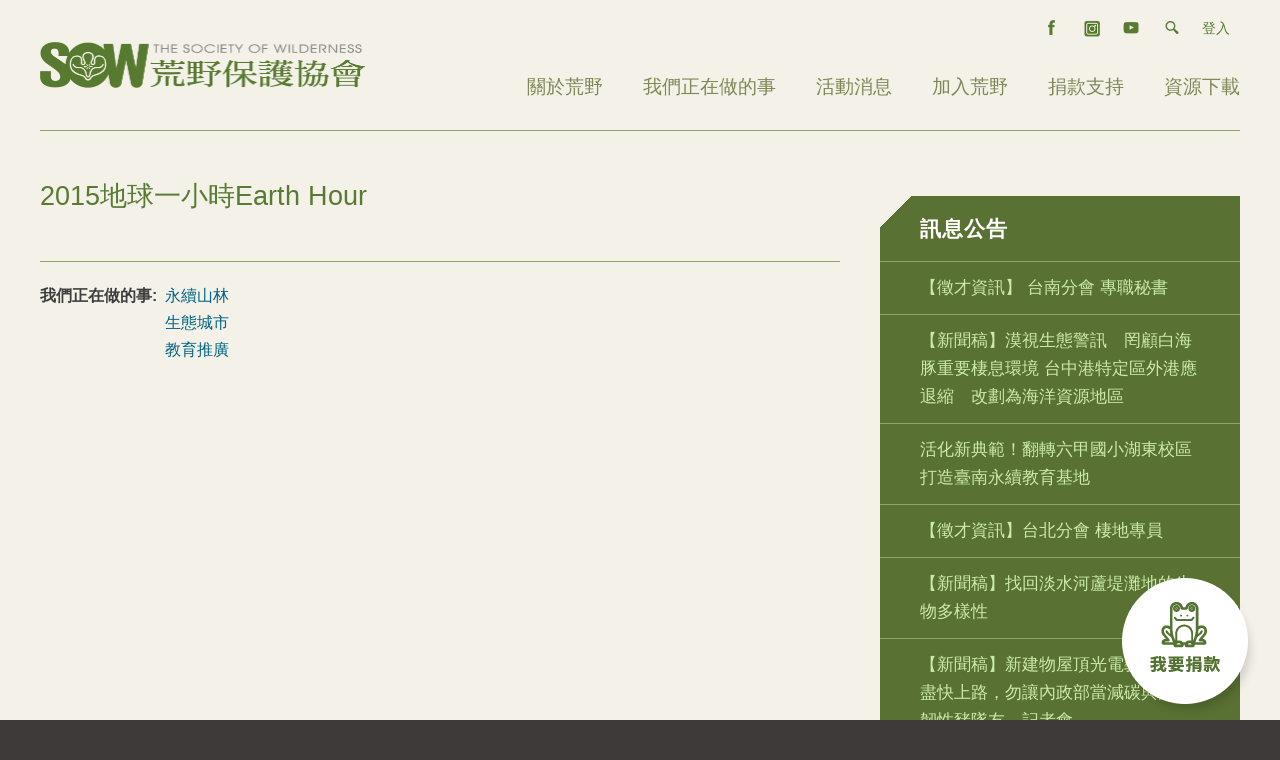

--- FILE ---
content_type: text/html; charset=utf-8
request_url: https://www.sow.org.tw/info/news/20150202/3426
body_size: 14270
content:
<!DOCTYPE html PUBLIC "-//W3C//DTD XHTML 1.0 Strict//EN"
  "http://www.w3.org/TR/xhtml1/DTD/xhtml1-strict.dtd">
<html xmlns="http://www.w3.org/1999/xhtml" xml:lang="zh-hant" lang="zh-hant" dir="ltr">
  <head prefix="og: https://ogp.me/ns#">
<meta http-equiv="Content-Type" content="text/html; charset=utf-8" />
    <title>2015地球一小時Earth Hour | 荒野保護協會</title>
    <meta http-equiv="Content-Type" content="text/html; charset=utf-8" />
<link rel="shortcut icon" href="/sites/sow/files/sow_favicon.ico" type="image/x-icon" />
<meta property="og:title" content="2015地球一小時Earth Hour" />
<meta property="og:description" content="《集眾力，來種綠！USE YOUR POWER, GREEN UP！嘉年華》 什麼是地球一小時？ 地球一小時（Earth Hour）是世界自然基金會（WWF）於澳洲發起全球最大型、為「氣候變遷」發聲的倡議行動，無論年齡、階級等背景，每個人都有改變世界的能力與責任。 為什麼荒野要響應地球一小時？" />
<meta name="description" content="《集眾力，來種綠！USE YOUR POWER, GREEN UP！嘉年華》 什麼是地球一小時？ 地球一小時（Earth Hour）是世界自然基金會（WWF）於澳洲發起全球最大型、為「氣候變遷」發聲的倡議行動，無論年齡、階級等背景，每個人都有改變世界的能力與責任。 為什麼荒野要響應地球一小時？" />
<link rel="canonical" href="https://www.sow.org.tw/info/news/20150202/3426" />
<meta property="og:url" content="https://www.sow.org.tw/info/news/20150202/3426" />
    <meta name="viewport" content="width=device-width, initial-scale=1.0">
        <link type="text/css" rel="stylesheet" media="all" href="/modules/book/book.css?x" />
<link type="text/css" rel="stylesheet" media="all" href="/modules/node/node.css?x" />
<link type="text/css" rel="stylesheet" media="all" href="/modules/system/defaults.css?x" />
<link type="text/css" rel="stylesheet" media="all" href="/modules/system/system.css?x" />
<link type="text/css" rel="stylesheet" media="all" href="/modules/system/system-menus.css?x" />
<link type="text/css" rel="stylesheet" media="all" href="/modules/user/user.css?x" />
<link type="text/css" rel="stylesheet" media="all" href="/profiles/neticrmp/modules/logintoboggan/logintoboggan.css?x" />
<link type="text/css" rel="stylesheet" media="all" href="/profiles/neticrmp/modules/neticrm_preset/neticrm_preset.css?x" />
<link type="text/css" rel="stylesheet" media="all" href="/sites/all/modules/civicrm/neticrm/civicrm_neweb/civicrm_neweb.css?x" />
<link type="text/css" rel="stylesheet" media="all" href="/sites/www.sow.org.tw/modules/contrib/cck/theme/content-module.css?x" />
<link type="text/css" rel="stylesheet" media="all" href="/sites/www.sow.org.tw/modules/contrib/ckeditor/ckeditor.css?x" />
<link type="text/css" rel="stylesheet" media="all" href="/sites/sow/libraries/colorbox/example1/colorbox.css?x" />
<link type="text/css" rel="stylesheet" media="all" href="/sites/www.sow.org.tw/modules/contrib/ctools/css/ctools.css?x" />
<link type="text/css" rel="stylesheet" media="all" href="/sites/www.sow.org.tw/modules/contrib/date/date.css?x" />
<link type="text/css" rel="stylesheet" media="all" href="/sites/www.sow.org.tw/modules/contrib/date/date_popup/themes/datepicker.css?x" />
<link type="text/css" rel="stylesheet" media="all" href="/sites/www.sow.org.tw/modules/contrib/date/date_popup/themes/jquery.timeentry.css?x" />
<link type="text/css" rel="stylesheet" media="all" href="/sites/www.sow.org.tw/modules/contrib/filefield/filefield.css?x" />
<link type="text/css" rel="stylesheet" media="all" href="/sites/www.sow.org.tw/modules/contrib/google_cse/google_cse.css?x" />
<link type="text/css" rel="stylesheet" media="all" href="/sites/www.sow.org.tw/modules/contrib/ie6nomore/ie6nomore.css?x" />
<link type="text/css" rel="stylesheet" media="all" href="/sites/www.sow.org.tw/modules/contrib/jquerymenu/jquerymenu.css?x" />
<link type="text/css" rel="stylesheet" media="all" href="/sites/www.sow.org.tw/modules/contrib/nice_menus/nice_menus.css?x" />
<link type="text/css" rel="stylesheet" media="all" href="/sites/www.sow.org.tw/modules/contrib/nice_menus/nice_menus_default.css?x" />
<link type="text/css" rel="stylesheet" media="all" href="/sites/www.sow.org.tw/modules/contrib/panels/css/panels.css?x" />
<link type="text/css" rel="stylesheet" media="all" href="/sites/all/modules/civicrm/drupal/../css/civicrm.css?x" />
<link type="text/css" rel="stylesheet" media="all" href="/sites/www.sow.org.tw/modules/contrib/views_slideshow/contrib/views_slideshow_singleframe/views_slideshow.css?x" />
<link type="text/css" rel="stylesheet" media="all" href="/sites/www.sow.org.tw/modules/contrib/views_slideshow/contrib/views_slideshow_thumbnailhover/views_slideshow.css?x" />
<link type="text/css" rel="stylesheet" media="all" href="/misc/farbtastic/farbtastic.css?x" />
<link type="text/css" rel="stylesheet" media="all" href="/sites/www.sow.org.tw/modules/contrib/calendar/calendar.css?x" />
<link type="text/css" rel="stylesheet" media="all" href="/sites/www.sow.org.tw/modules/contrib/extlink/extlink.css?x" />
<link type="text/css" rel="stylesheet" media="all" href="/sites/www.sow.org.tw/modules/contrib/cck/modules/fieldgroup/fieldgroup.css?x" />
<link type="text/css" rel="stylesheet" media="all" href="/sites/www.sow.org.tw/modules/contrib/book_made_simple/book_made_simple.css?x" />
<link type="text/css" rel="stylesheet" media="all" href="/sites/www.sow.org.tw/modules/contrib/views/css/views.css?x" />
<link type="text/css" rel="stylesheet" media="all" href="/sites/www.sow.org.tw/modules/contrib/tablefield/tablefield.css?x" />
<link type="text/css" rel="stylesheet" media="all" href="/sites/www.sow.org.tw/themes/sow/css/jquery.mmenu.css?x" />
<link type="text/css" rel="stylesheet" media="all" href="/sites/www.sow.org.tw/themes/sow/css/mburger.css?x" />
<link type="text/css" rel="stylesheet" media="all" href="/sites/www.sow.org.tw/themes/sow/css/jquery.mmenu.positioning.css?x" />
<link type="text/css" rel="stylesheet" media="all" href="/sites/www.sow.org.tw/themes/sow/css/default.css?x" />
<link type="text/css" rel="stylesheet" media="all" href="/sites/www.sow.org.tw/themes/sow/css/layout.css?x" />
<link type="text/css" rel="stylesheet" media="all" href="/sites/www.sow.org.tw/themes/sow/css/formalize.css?x" />
<link type="text/css" rel="stylesheet" media="all" href="/sites/www.sow.org.tw/themes/sow/css/style.css?x" />
<link type="text/css" rel="stylesheet" media="all" href="/sites/www.sow.org.tw/themes/sow/css/yy.css?x" />
<link type="text/css" rel="stylesheet" media="all" href="/sites/www.sow.org.tw/themes/sow/css/mobile.css?x" />
<link type="text/css" rel="stylesheet" media="all" href="/sites/www.sow.org.tw/themes/sow/css/netzero.css?x" />
<link type="text/css" rel="stylesheet" media="all" href="/sites/www.sow.org.tw/themes/sow/css/whack-mole.css?x" />
<link type="text/css" rel="stylesheet" media="print" href="/sites/www.sow.org.tw/themes/sow/css/print.css?x" />
<link type="text/css" rel="stylesheet" media="screen" href="/sites/www.sow.org.tw/themes/sow/css/tabs.css?x" />
    <script src="/sites/sow/themes/sow/js/mburger.js" type="module"></script>
    <script type="text/javascript" src="/sites/www.sow.org.tw/modules/jquery_update/replace/jquery.min.js?x"></script>
<script type="text/javascript" src="/misc/drupal.js?x"></script>
<script type="text/javascript" src="/sites/sow/files/languages/zh-hant_2261f5b4dbfb84d45d805be34cbd7868.js?x"></script>
<script type="text/javascript" src="/profiles/neticrmp/modules/google_analytics/googleanalytics.js?x"></script>
<script type="text/javascript" src="/sites/sow/libraries/colorbox/colorbox/jquery.colorbox-min.js?x"></script>
<script type="text/javascript" src="/sites/www.sow.org.tw/modules/contrib/colorbox/js/colorbox.js?x"></script>
<script type="text/javascript" src="/sites/www.sow.org.tw/modules/contrib/colorbox/js/colorbox_load.js?x"></script>
<script type="text/javascript" src="/sites/www.sow.org.tw/modules/contrib/ie6nomore/ie6nomore.js?x"></script>
<script type="text/javascript" src="/sites/www.sow.org.tw/modules/contrib/jquerymenu/jquerymenu.js?x"></script>
<script type="text/javascript" src="/sites/www.sow.org.tw/modules/contrib/nice_menus/superfish/js/superfish.js?x"></script>
<script type="text/javascript" src="/sites/www.sow.org.tw/modules/contrib/nice_menus/superfish/js/jquery.bgiframe.min.js?x"></script>
<script type="text/javascript" src="/sites/www.sow.org.tw/modules/contrib/nice_menus/superfish/js/jquery.hoverIntent.minified.js?x"></script>
<script type="text/javascript" src="/sites/www.sow.org.tw/modules/contrib/nice_menus/nice_menus.js?x"></script>
<script type="text/javascript" src="/sites/www.sow.org.tw/modules/contrib/panels/js/panels.js?x"></script>
<script type="text/javascript" src="/sites/www.sow.org.tw/modules/contrib/views_slideshow/js/jquery.cycle.all.min.js?x"></script>
<script type="text/javascript" src="/sites/www.sow.org.tw/modules/contrib/views_slideshow/contrib/views_slideshow_singleframe/views_slideshow.js?x"></script>
<script type="text/javascript" src="/sites/www.sow.org.tw/modules/contrib/views_slideshow/contrib/views_slideshow_thumbnailhover/views_slideshow.js?x"></script>
<script type="text/javascript" src="/sites/www.sow.org.tw/modules/contrib/extlink/extlink.js?x"></script>
<script type="text/javascript" src="/sites/www.sow.org.tw/modules/contrib/custom_search/js/custom_search.js?x"></script>
<script type="text/javascript" src="/misc/tableheader.js?x"></script>
<script type="text/javascript" src="/sites/www.sow.org.tw/modules/contrib/boost/boost.js?x"></script>
<script type="text/javascript" src="/sites/www.sow.org.tw/themes/sow/js/formalize.js?x"></script>
<script type="text/javascript" src="/sites/www.sow.org.tw/themes/sow/js/theme.js?x"></script>
<script type="text/javascript" src="/sites/www.sow.org.tw/themes/sow/js/whack-mole.js?x"></script>
<script type="text/javascript" src="/sites/www.sow.org.tw/themes/sow/js/netzero.js?x"></script>
<script type="text/javascript" src="/sites/www.sow.org.tw/themes/sow/js/jquery-1.11.0.min.js?x"></script>
<script type="text/javascript" src="/sites/www.sow.org.tw/themes/sow/js/jquery.mmenu.js?x"></script>
<script type="text/javascript" src="/sites/www.sow.org.tw/themes/sow/js/jquery-noconflict.js?x"></script>
<script type="text/javascript" src="/sites/www.sow.org.tw/themes/sow/js/yy.js?x"></script>
<script type="text/javascript">
<!--//--><![CDATA[//><!--
jQuery.extend(Drupal.settings, { "basePath": "/", "googleanalytics": { "trackOutgoing": 1, "trackMailto": 1, "trackDownload": 1, "trackDownloadExtensions": "7z|aac|arc|arj|asf|asx|avi|bin|csv|doc|exe|flv|gif|gz|gzip|hqx|jar|jpe?g|js|mp(2|3|4|e?g)|mov(ie)?|msi|msp|pdf|phps|png|ppt|qtm?|ra(m|r)?|sea|sit|tar|tgz|torrent|txt|wav|wma|wmv|wpd|xls|xml|z|zip" }, "colorbox": { "transition": "elastic", "speed": 350, "opacity": "0.85", "slideshow": false, "slideshowAuto": false, "slideshowSpeed": 2500, "slideshowStart": "", "slideshowStop": "", "current": "{current} of {total}", "previous": "« Prev", "next": "Next »", "close": "關閉", "overlayClose": true, "maxWidth": "100%", "maxHeight": "100%" }, "jquerymenu": { "hover": 0, "animate": 0, "edit_link": 0, "click_to_expand": 0 }, "nice_menus_options": { "delay": "800", "speed": "normal" }, "civicrm": { "resourceBase": [ "/sites/all/modules/civicrm/" ] }, "extlink": { "extTarget": "_blank", "extClass": "ext", "extSubdomains": 1, "extExclude": "", "extInclude": "", "extAlert": 0, "extAlertText": "This link will take you to an external web site. We are not responsible for their content.", "mailtoClass": "mailto" }, "custom_search": { "form_target": "_self", "solr": 0 }, "CToolsUrlIsAjaxTrusted": { "/google/search": true } });
//--><!]]>
</script>
    <link href="https://fonts.googleapis.com/css?family=Noto+Sans+TC:300,400,500,700&display=swap&subset=chinese-traditional" rel="stylesheet">
    <!-- Google Tag Manager -->
    <script>(function(w,d,s,l,i){w[l]=w[l]||[];w[l].push({'gtm.start':
    new Date().getTime(),event:'gtm.js'});var f=d.getElementsByTagName(s)[0],
    j=d.createElement(s),dl=l!='dataLayer'?'&l='+l:'';j.async=true;j.src=
    'https://www.googletagmanager.com/gtm.js?id='+i+dl;f.parentNode.insertBefore(j,f);
    })(window,document,'script','dataLayer','GTM-KV9BSFZ');</script>
  <!-- End Google Tag Manager -->
  </head>

<!--[if lt IE 7 ]><body class="ie6 not-front not-logged-in page-node node-type-news one-sidebar sidebar-second tax-教育推廣 tax-永續山林 tax-生態城市 tax-棲地工作-永續山林(原守護河川山林) tax-活動報導 tax-棲地工作-生態城市(原改善氣候變遷) tax-環境教育-教育推廣(原自然教育推廣) page-info-news-20150202-3426 section-info"><![endif]-->
<!--[if IE 7 ]><body class="ie7 not-front not-logged-in page-node node-type-news one-sidebar sidebar-second tax-教育推廣 tax-永續山林 tax-生態城市 tax-棲地工作-永續山林(原守護河川山林) tax-活動報導 tax-棲地工作-生態城市(原改善氣候變遷) tax-環境教育-教育推廣(原自然教育推廣) page-info-news-20150202-3426 section-info"><![endif]-->
<!--[if IE 8 ]><body class="ie8 not-front not-logged-in page-node node-type-news one-sidebar sidebar-second tax-教育推廣 tax-永續山林 tax-生態城市 tax-棲地工作-永續山林(原守護河川山林) tax-活動報導 tax-棲地工作-生態城市(原改善氣候變遷) tax-環境教育-教育推廣(原自然教育推廣) page-info-news-20150202-3426 section-info"><![endif]-->
<!--[if IE 9 ]><body class="ie9 not-front not-logged-in page-node node-type-news one-sidebar sidebar-second tax-教育推廣 tax-永續山林 tax-生態城市 tax-棲地工作-永續山林(原守護河川山林) tax-活動報導 tax-棲地工作-生態城市(原改善氣候變遷) tax-環境教育-教育推廣(原自然教育推廣) page-info-news-20150202-3426 section-info"><![endif]-->
<!--[if (gt IE 9)|!(IE)]><!--><body  class="not-front not-logged-in page-node node-type-news one-sidebar sidebar-second tax-教育推廣 tax-永續山林 tax-生態城市 tax-棲地工作-永續山林(原守護河川山林) tax-活動報導 tax-棲地工作-生態城市(原改善氣候變遷) tax-環境教育-教育推廣(原自然教育推廣) page-info-news-20150202-3426 section-info"><!--<![endif]-->
<!-- Google Tag Manager (noscript) -->
<noscript><iframe src="https://www.googletagmanager.com/ns.html?id=GTM-KV9BSFZ"
height="0" width="0" style="display:none;visibility:hidden"></iframe></noscript>
<!-- End Google Tag Manager (noscript) -->
    <div id="skip"><a href="#content">Skip to Content</a> <a href="#navigation">Skip to Navigation</a></div>  

<div id="page-wrapper">

    <div id="branding">
    <div id="header" class="clearfix">

      <div id="logo-title">
                <a href="/" title="首頁" rel="home" id="logo"><img src="/sites/sow/files/sow_logo.png" alt="首頁"/></a>
        
        <div id="name-and-slogan">
                            </div> <!-- /name-and-slogan -->
      </div> <!-- /logo-title -->

            <div id="header-region">
          <div id="block-menu-menu-sub-menu-2019" class="block block-menu block-header block-id-1050 clearfix odd not-titled">
  <div class="block-inner">

    
    <div class="content">
      <ul class="menu"><li class="leaf first"><a href="https://www.facebook.com/sow.org.tw" class="fb">facebook</a></li>
<li class="leaf"><a href="https://www.instagram.com/sow_taiwan/" class="ig">IG</a></li>
<li class="leaf"><a href="https://www.youtube.com/user/sowtaiwan" class="yt">youtube</a></li>
<li class="leaf nolink-li"><span class="nolink">search</span></li>
<li class="leaf last"><a href="/user" class="no-icon login">登入</a></li>
</ul>    </div>

    
  </div> <!-- /block-inner -->
</div> <!-- /block -->
  <div id="block-google_cse-0" class="block block-google_cse block-header block-id-923 clearfix even not-titled">
  <div class="block-inner">

    
    <div class="content">
      <form action="/google/search"  accept-charset="UTF-8" method="get" id="google-cse-searchbox-form">
<div><div  class="form-item" id="edit-query-wrapper">
    <input type="text" maxlength="128" name="query" id="edit-query" size="15" value="" placeholder="輸入你想要搜尋的關鍵字。" class="form-text" />  </div>
<input type="submit" name="op" id="edit-sa" value="搜尋"  class="form-submit" />
<input type="hidden" name="form_build_id" id="form-KnEnoeGogN75_nih7NYJNcr5-RNuiWAtYl3sLJBa1B8" value="form-KnEnoeGogN75_nih7NYJNcr5-RNuiWAtYl3sLJBa1B8"  />
<input type="hidden" name="form_id" id="edit-google-cse-searchbox-form" value="google_cse_searchbox_form"  />

</div></form>
    </div>

    
  </div> <!-- /block-inner -->
</div> <!-- /block -->
  <div id="block-nice_menus-2" class="block block-nice_menus block-header block-id-943 clearfix odd not-titled">
  <div class="block-inner">

    
    <div class="content">
      <ul class="nice-menu nice-menu-down" id="nice-menu-2"><li class="menu-16331 menuparent menu-path-about first  odd "><a href="/about">關於荒野</a><ul><li class="menu-16656 menu-path-https--soworgtw-about-41597 first  odd "><a href="https://www.sow.org.tw/about/41597">宗旨、任務與章程</a></li>
<li class="menu-16694 menu-path-https--soworgtw-about-41598 even "><a href="https://www.sow.org.tw/about/41598">組織架構</a></li>
<li class="menu-17815 menu-path-node-41599 odd "><a href="/about/41599" title="
	&amp;nbsp;
&amp;nbsp;
&amp;nbsp;
&amp;nbsp;
&amp;nbsp;
&amp;nbsp;
&amp;nbsp;

	


	&amp;nbsp;
&amp;nbsp;
&amp;nbsp;
&amp;nbsp;
&amp;nbsp;

	

">志工群組任務與介紹</a></li>
<li class="menu-16695 menu-path-https--soworgtw-about-41617 even "><a href="https://www.sow.org.tw/about/41617">榮耀與肯定</a></li>
<li class="menu-17816 menu-path-https--soworgtw-about-41553 odd "><a href="https://www.sow.org.tw/about/41553">年度報告</a></li>
<li class="menu-18149 menu-path-node-2893 even  last "><a href="/chapter/all">全台分會</a></li>
</ul>
</li>
<li class="menu-16332 menuparent menu-path-what-we-do even "><a href="/what-we-do">我們正在做的事</a><ul><li class="menu-17818 menuparent menu-path-https--soworgtw-what-we-do-111 first  odd "><a href="https://www.sow.org.tw/what-we-do/111">棲地工作</a><ul><li class="menu-18369 menu-path-https--soworgtw-what-we-do-114 first  odd "><a href="https://www.sow.org.tw/what-we-do/114">生態城市</a></li>
<li class="menu-18370 menu-path-https--soworgtw-what-we-do-115 even "><a href="https://www.sow.org.tw/what-we-do/115">永續山林</a></li>
<li class="menu-18371 menu-path-https--soworgtw-what-we-do-116 odd  last "><a href="https://www.sow.org.tw/what-we-do/116">無塑海洋</a></li>
</ul>
</li>
<li class="menu-17817 menuparent menu-path-https--soworgtw-what-we-do-112 even "><a href="https://www.sow.org.tw/what-we-do/112">環境教育</a><ul><li class="menu-18372 menu-path-https--soworgtw-what-we-do-117 first  odd "><a href="https://www.sow.org.tw/what-we-do/117">教育推廣</a></li>
<li class="menu-18373 menu-path-https--soworgtw-what-we-do-118 even "><a href="https://www.sow.org.tw/what-we-do/118">環境教育基地</a></li>
<li class="menu-18374 menu-path-https--soworgtw-what-we-do-119 odd "><a href="https://www.sow.org.tw/what-we-do/119">志工培訓</a></li>
<li class="menu-18375 menu-path-https--soworgtw-what-we-do-120 even "><a href="https://www.sow.org.tw/what-we-do/120">倡議活動</a></li>
<li class="menu-22319 menu-path-https--soworgtw-what-we-do-159 odd "><a href="https://www.sow.org.tw/what-we-do/159">地球守護行動</a></li>
<li class="menu-22322 menu-path-https--soworgtw-what-we-do-160 even  last "><a href="https://www.sow.org.tw/what-we-do/160">海洋守護行動</a></li>
</ul>
</li>
<li class="menu-17819 menuparent menu-path-https--soworgtw-what-we-do-113 odd  last "><a href="https://www.sow.org.tw/what-we-do/113">議題關注</a><ul><li class="menu-18376 menu-path-https--soworgtw-what-we-do-125 first  odd "><a href="https://www.sow.org.tw/what-we-do/125">濕地與海洋保育</a></li>
<li class="menu-18377 menu-path-https--soworgtw-what-we-do-126 even "><a href="https://www.sow.org.tw/what-we-do/126">河川山林</a></li>
<li class="menu-18378 menu-path-https--soworgtw-what-we-do-127 odd "><a href="https://www.sow.org.tw/what-we-do/127">都市綠地</a></li>
<li class="menu-18379 menu-path-https--soworgtw-what-we-do-128 even  last "><a href="https://www.sow.org.tw/what-we-do/128">其他</a></li>
</ul>
</li>
</ul>
</li>
<li class="menu-16333 menu-path-event odd "><a href="/event">活動消息</a></li>
<li class="menu-16334 menuparent menu-path-joinus even "><a href="/joinus">加入荒野</a><ul><li class="menu-16696 menu-path-node-192 first  odd "><a href="/join">成為會員</a></li>
<li class="menu-16697 menu-path-node-2037 even "><a href="/node/2037">成為志工</a></li>
<li class="menu-16698 menu-path-node-41650 odd "><a href="/node/41650">秘書處徵才</a></li>
<li class="menu-16702 menu-path-node-616 even  last "><a href="/info/newsletter">荒野電子報</a></li>
</ul>
</li>
<li class="menu-16335 menuparent menu-path-support odd "><a href="/support">捐款支持</a><ul><li class="menu-17820 menu-path-https--soworgtw-SOWdonate first  odd "><a href="https://www.sow.org.tw/SOWdonate">捐款</a></li>
<li class="menu-17822 menu-path-https--soworgtw-contact-promotion even "><a href="https://www.sow.org.tw/contact/promotion">推廣邀約</a></li>
<li class="menu-17823 menu-path-https--soworgtw-csr odd  last "><a href="https://www.sow.org.tw/csr">企業支持方案</a></li>
</ul>
</li>
<li class="menu-16336 menu-path-download even  last "><a href="/download">資源下載</a></li>
</ul>
    </div>

    
  </div> <!-- /block-inner -->
</div> <!-- /block -->
  <div id="block-block-8" class="block block-block block-header block-id-1172 clearfix even not-titled">
  <div class="block-inner">

    
    <div class="content">
      <a class="side-btn" href="/civicrm/contribute/transact?reset=1&id=17">我要捐款</a>    </div>

    
  </div> <!-- /block-inner -->
</div> <!-- /block -->
        <a class="mburger mburger--spin nav_btn mobile-style" href="#mm-0">
            <b></b>
            <b></b>
            <b></b>
        </a>
        <div id="search-box"></div>
      </div>
      
    </div> <!-- /header -->
    </div> <!-- /branding -->

    
    
    <div id="page-outer-wrap">
    <div id="page">

    <!-- ______________________ MAIN _______________________ -->

    <div id="main" class="clearfix">
    
      <div id="content">
        <div id="content-inner" class="inner column center">

                      <div id="content-header">

              
                              <h1 class="page-title">2015地球一小時Earth Hour</h1>
              
              
              
               

              
            </div> <!-- /#content-header -->
          
          <div id="content-area">

            
            <div class="node clearfix node-type-news" id="node-3426">
  <div class="node-inner">

    
    
    
    <div class="content">
      <div class="field field-type-content-taxonomy field-field-wha-we-do-cat">
    <div class="field-items">
            <div class="field-item odd">
                      <div class="field-label-inline-first">
              我們正在做的事:&nbsp;</div>
                    <a href="/what-we-do/115" rel="tag" title="臺灣雖然面積不大，但因層峰疊翠，高山不少，河流也常在高山起源，沿著山邊流動，將養分及調節因子隨著河流輸送入城市及海洋，山林裡，棲息著許多臺灣的珍奇寶貝，有各式動物、各式植物及其他小型的真菌及藻類等，每個生物都是這個島嶼的珍藏，也是世世代代臺灣人民的珍寶，守護島嶼上的每個珍寶，讓世世代代的臺灣人能與這些生物共享這片土地，「永續」是重要的目標。臺灣生態多樣性高，從高山、城市到海洋，每一種生態系統都具有它的獨特與重要性，也是各式各樣生物的棲息地，守護自然環境，除了守護生物棲息的家園外，也具有調節氣候、淨化空氣及水源、涵養水源及防洪保水等重要作用。因此守護臺灣的自然環境及居住其間的動植物就是荒野保護協會重要的任務之一。環境守護是一個長期的生活實踐過程，認識臺灣及守護臺灣的珍寶，讓居住在臺灣的每一個人、團體都可以是環境保護的參與者，成為一個長期關心及實際守護臺灣的行動者。">永續山林</a>        </div>
              <div class="field-item even">
                      <div class="field-label-inline">
              我們正在做的事:&nbsp;</div>
                    <a href="/what-we-do/114" rel="tag" title="因為經濟發展，城市應運而生。故城市成為交通發達、人口密集、建築物多、工商業密集的區域，相對的，城市也會有綠地減少、熱島效應、汙水及垃圾處理壓力、農產作物不足等等困境。城市位居山林及海洋自然環境之間，城市生態維護或保存好，除了生活其間的人民，環境因子穩定度較高外，也是部分生物隨著季節或天候變化可以從山林或海洋沿著生態綠廊找到棲息地或暫棲處所，增加城市生態多樣性。故讓城市的經營及管理能夠以生態系的概念來思考，讓城市能夠更生態化及朝著永續概念規畫及經營管理，降低城市因人口集中及經濟發展的不利因子減少，人民生活在城市中，也能享受在大自然中的喜悅及樂趣。

雖然現今因為交通發達，城市的界線已漸漸模糊，但仍可以依照輸入城市、城市產生廢棄物兩者間的比較而推估生態化程度，如農產品得完全依賴其他縣市輸入都會區、廢汙水無法完全處理而排放至河流，表示城市的經營管理還有努力空間，另外有空氣污染、廢棄物問題以及現代人生活壓力大無法紓解等等也可因為城市生態化程度而獲得稍稍緩解。人與萬物和諧共生、共享自然，在都會區更應努力朝此面向經營，因此「生態城市」使城市經營管理更永續才是都會區居民之福。在推動自然生態公園的生態化方向，致力於擴大社會參與，提升民眾環境意識，帶動環境典範的轉移，倡議公園生態化行動：水泥化的降低、綠地空間增加、外來種問題減少、提升綠覆率、創造多樣性的生物棲地（含水域）、保護生物的棲息地環境、生態公園分區管理與利用、城市公園串連成完整生態廊道等等。

生態城市可以朝著下列面向而推動：
1.、城市的水資源管理、下水道接管率、污水處理及排放該符合生態永續原則。
2.、城市的食物生產、物資供應、資源回收再利用及垃圾處理，該朝著城市自給自足目標設計。
3、.城市的能源利用應朝著節能及減少外源供應面向規劃(在建築物設計、公共空間管理、宣傳廣播規範及交通運輸節能減碳)。
4、城市的生態系統建置及保留，該朝著韌性城市的面向設計，以保持最高自然景觀為原則。

臺灣各城市於地理條件上均有其特色及得天獨厚之處，擁有良好的環境資源，若能有好的都市規劃，或許大環境無力改變、但卻可以逐步改善，為此本會以「生態城市」為方向，期望藉由與公部門、社區、企業結合的方式，以實際的「示範與成果」來形成另一股溫柔而堅定的民間力量，期使能逐漸改善都市生活品質與提升社區認同感，朝「生態城市」願景邁進。
">生態城市</a>        </div>
              <div class="field-item odd">
                      <div class="field-label-inline">
              我們正在做的事:&nbsp;</div>
                    <a href="/what-we-do/117" rel="tag" title="自然體驗活動是荒野進行環境教育的一種方式，解說員/志工在固定的觀察點持續進行著自然觀察，記錄其中的四季變化，並在定點舉辦各類型單日或過夜的戶外推廣活動。荒野每年在全台各地進行了上百場的戶外自然體驗活動，期望藉由荒野解說員的引領，帶領民眾走入自然、體驗自然、了解自然，進而喜愛自然、珍惜自然，並做到關懷保護的行動。">教育推廣</a>        </div>
        </div>
</div>
<div class="node-body"><p><iframe allowfullscreen="" frameborder="0" height="360" src="https://www.youtube.com/embed/ZNRescz0QR4?list=PLUi_FM4PRjc4LzxkaykgGaHvv4ebBJ7WM" width="675"></iframe></p>
<p><img alt="" class="imagecache-page_content_img" src="https://www.sow.org.tw/sites/sow/files/imagecache/page_content_img/upload/img/field_news_img/earth_hour_dm_outline.jpg" title="" /></p>
<p><strong>《集眾力，來種綠！USE YOUR POWER, GREEN UP！嘉年華》</strong></p>
<p><strong>什麼是地球一小時？</strong></p>
<p>地球一小時（Earth Hour）是世界自然基金會（WWF）於澳洲發起全球最大型、為「氣候變遷」發聲的倡議行動，無論年齡、階級等背景，每個人都有改變世界的能力與責任。</p>
<p><strong>為什麼荒野要響應地球一小時？</strong></p>
<p>荒野自2005 年開始於夏至夜晚邀請群眾走出戶外共同關注節能議題，2007年世界地球一小時倡議行動後，我們義不容辭加入行列，藉此擴張影響層面，連結國際間多元化的宣傳與名人響應的感染力，影響不同的年齡層。</p>
<p><strong>面對全球氣候變遷，我們需要群起而行</strong></p>
<p>每一個人的行為與土地都息息相關，氣候變遷更與人類的棲地有著非常密切的關係，極端氣候、海平面升高、棲地破壞到物種消失等，都是現今全球面臨的問題，如果我們現在不立即採取行動，我們將永遠失去機會。「氣候變遷」更與我們生活密不可分，例如：每天用的電力或吃下肚的糧食。因此，荒野邀請大眾從個人日常生活最易執行的行動開始，減少對能源的耗用，增加無毒農產品的消費，選擇友善環境的能源與糧食來源。</p>
<p>荒野透過大型倡議活動以及系列環境教育推廣課程，引起不同年齡層與族群來關注氣候變遷，期待借由公民意識與力量的凝聚，提升對週遭環境的敏感度，產生對臺灣環境永續發展有助益的行動與改變，逐步守護我們的棲地環境。</p>
<p><strong>你我可以怎麼做──節電、種綠</strong></p>
<p>3 月28 日夜晚，邀請你和我們一起關掉3C 產品，走到戶外，親自感受友善環境的行動其實可以很簡單、也很生活化，每個人都可以在生活中為環境做一些事：於生活中實踐節能手法，種綠電、設置綠廊道、打造綠建築、綠屋頂、闢設都市農園、保留公園綠地、支持無毒農耕等，一起節電種綠，拉近彼此的心，縫合破碎化的生物棲地，守護支持友善土地的糧田，從食、衣、住行的減碳、減廢、無毒開始，學習「適應」新的生活方式，每一個人都可以是改變的力量！ USE YOUR POWER，讓我們超越一小時，守衛自己的棲地，保護自己的家園，GREEN UP！</p>
<p><a href="http://earthevent.sow.org.tw" style="display: block; padding: 1em 0; width: 25%; background: #90EE90; float:left; text-align:center">2015地球倡議活動網站</a><a href="https://www.facebook.com/EarthHourTaiwan" style="display: block; padding: 1em 0; width: 25%; background: #9ACD32; float:left; text-align:center">臉書專頁</a><a href="https://www.facebook.com/events/552781401529402/" style="display: block; padding: 1em 0; width: 25%; background: #90EE90; float:left; text-align:center">個人響應</a><a href="https://docs.google.com/forms/d/1vZzdQJJTTMP5_LKgRsUpSjDiE6xStU9jXr-DGN6lDFw/viewform" style="display: block; padding: 1em 0; width: 25%; background: #9ACD32; float:left; text-align:center">單位響應</a></p>
<div style="clear: both">
<p>&nbsp;</p>
</div>
<p>&nbsp;</p>
</div><table id="attachments" class="sticky-enabled">
 <thead><tr><th>附加檔案</th><th>大小</th> </tr></thead>
<tbody>
 <tr class="odd"><td><a href="https://www.sow.org.tw/sites/sow/files/2015_273_p5.pdf">荒野快報273期第5頁</a></td><td>1.58 MB</td> </tr>
</tbody>
</table>
    </div>

    
  </div> <!-- /node-inner -->
</div> <!-- /node-->

            
          </div> <!-- /#content-area -->

          
        </div> <!-- /content-inner -->
      </div> <!-- /content -->

       <!-- /sidebar-left -->

              <div id="sidebar-second" class="column sidebar second">
          <div id="sidebar-second-inner" class="inner">
              <div id="block-views-news-block_1" class="block block-views block-sidebar_second block-id-views-news-block_1 clearfix odd">
  <div class="block-inner">

        <h3 class="title block-title">訊息公告</h3>
    
    <div class="content">
      <div class="view view-news view-id-news view-display-id-block_1 view-news-block-titlelist view-dom-id-2">
    
  
  
      <div class="view-content">
        <ul class="item-list">
    <li class="first odd">
      
  
    
      <a href="/info/news/20260122/43733">【徵才資訊】 台南分會 專職秘書</a>
  
    </li>
      <li class="even">
      
  
    
      <a href="/info/news/20260116/43731">【新聞稿】漠視生態警訊　罔顧白海豚重要棲息環境 台中港特定區外港應退縮　改劃為海洋資源地區</a>
  
    </li>
      <li class="odd">
      
  
    
      <a href="/info/news/20260112/43722">活化新典範！翻轉六甲國小湖東校區 打造臺南永續教育基地</a>
  
    </li>
      <li class="even">
      
  
    
      <a href="/info/news/20260109/43721">【徵才資訊】台北分會 棲地專員</a>
  
    </li>
      <li class="odd">
      
  
    
      <a href="/info/news/20251223/43718">【新聞稿】找回淡水河蘆堤灘地的生物多樣性</a>
  
    </li>
      <li class="even">
      
  
    
      <a href="/info/news/20251212/43715">【新聞稿】新建物屋頂光電義務法案盡快上路，勿讓內政部當減碳與國安韌性豬隊友－記者會</a>
  
    </li>
      <li class="odd">
      
  
    
      <a href="/info/news/20251212/43714">【徵才資訊】棲地守護部 雙連埤友善農耕專員</a>
  
    </li>
      <li class="even">
      
  
    
      <a href="/info/news/20251205/43707">⚠️詐騙注意 ⚠️ 不明粉絲專頁冒用本會地址、網址投放廣告</a>
  
    </li>
      <li class="odd">
      
  
    
      <a href="/info/news/20251126/43701">【新聞稿】環團揭中油新四輕千億投資重大財務不確定性　籲立委嚴守1,062億公帑</a>
  
    </li>
      <li class="last even">
      
  
    
      <a href="/info/news/20251126/43700">【新聞稿】富邦人壽、荒野保護協會全台推進川廢調查 攜手五週年首進東部流域 兼顧複查看見公私協力促動垃圾減量、熱點改善成效</a>
  
    </li>
    </ul>
    </div>
  
  
  
  
  
  
</div>     </div>

    
  </div> <!-- /block-inner -->
</div> <!-- /block -->
          </div>
        </div>
       <!-- /sidebar-second -->

    </div> <!-- /main -->

    </div> <!-- /page -->
    </div> <!-- /page-outer-wrap -->

      

      <!-- ______________________ FOOTER _______________________ -->

              <div id="footer">
          <div class="inner limiter">
            <div id="block-menu_block-5" class="block block-menu_block block-footer block-id-1067 clearfix odd not-titled">
  <div class="block-inner">

    
    <div class="content">
      <div class="menu-block-5 menu-name-menu-main-menu-2019 parent-mlid-0 menu-level-1">
  <ul class="menu"><li class="expanded first menu-mlid-16331"><a href="/about">關於荒野</a><ul class="menu"><li class="leaf first menu-mlid-16656"><a href="https://www.sow.org.tw/about/41597">宗旨、任務與章程</a></li>
<li class="leaf menu-mlid-16694"><a href="https://www.sow.org.tw/about/41598">組織架構</a></li>
<li class="leaf menu-mlid-17815"><a href="/about/41599" title="
	&amp;nbsp;
&amp;nbsp;
&amp;nbsp;
&amp;nbsp;
&amp;nbsp;
&amp;nbsp;
&amp;nbsp;

	


	&amp;nbsp;
&amp;nbsp;
&amp;nbsp;
&amp;nbsp;
&amp;nbsp;

	

">志工群組任務與介紹</a></li>
<li class="leaf menu-mlid-16695"><a href="https://www.sow.org.tw/about/41617">榮耀與肯定</a></li>
<li class="leaf menu-mlid-17816"><a href="https://www.sow.org.tw/about/41553">年度報告</a></li>
<li class="leaf last menu-mlid-18149"><a href="/chapter/all">全台分會</a></li>
</ul></li>
<li class="expanded menu-mlid-16332"><a href="/what-we-do">我們正在做的事</a><ul class="menu"><li class="expanded first menu-mlid-17818"><a href="https://www.sow.org.tw/what-we-do/111">棲地工作</a><ul class="menu"><li class="leaf first menu-mlid-18369"><a href="https://www.sow.org.tw/what-we-do/114">生態城市</a></li>
<li class="leaf menu-mlid-18370"><a href="https://www.sow.org.tw/what-we-do/115">永續山林</a></li>
<li class="leaf last menu-mlid-18371"><a href="https://www.sow.org.tw/what-we-do/116">無塑海洋</a></li>
</ul></li>
<li class="expanded menu-mlid-17817"><a href="https://www.sow.org.tw/what-we-do/112">環境教育</a><ul class="menu"><li class="leaf first menu-mlid-18372"><a href="https://www.sow.org.tw/what-we-do/117">教育推廣</a></li>
<li class="leaf menu-mlid-18373"><a href="https://www.sow.org.tw/what-we-do/118">環境教育基地</a></li>
<li class="leaf menu-mlid-18374"><a href="https://www.sow.org.tw/what-we-do/119">志工培訓</a></li>
<li class="leaf menu-mlid-18375"><a href="https://www.sow.org.tw/what-we-do/120">倡議活動</a></li>
<li class="leaf menu-mlid-22319"><a href="https://www.sow.org.tw/what-we-do/159">地球守護行動</a></li>
<li class="leaf last menu-mlid-22322"><a href="https://www.sow.org.tw/what-we-do/160">海洋守護行動</a></li>
</ul></li>
<li class="expanded last menu-mlid-17819"><a href="https://www.sow.org.tw/what-we-do/113">議題關注</a><ul class="menu"><li class="leaf first menu-mlid-18376"><a href="https://www.sow.org.tw/what-we-do/125">濕地與海洋保育</a></li>
<li class="leaf menu-mlid-18377"><a href="https://www.sow.org.tw/what-we-do/126">河川山林</a></li>
<li class="leaf menu-mlid-18378"><a href="https://www.sow.org.tw/what-we-do/127">都市綠地</a></li>
<li class="leaf last menu-mlid-18379"><a href="https://www.sow.org.tw/what-we-do/128">其他</a></li>
</ul></li>
</ul></li>
<li class="leaf menu-mlid-16333"><a href="/event">活動消息</a></li>
<li class="expanded menu-mlid-16334"><a href="/joinus">加入荒野</a><ul class="menu"><li class="leaf first menu-mlid-16696"><a href="/join">成為會員</a></li>
<li class="leaf menu-mlid-16697"><a href="/node/2037">成為志工</a></li>
<li class="leaf menu-mlid-16698"><a href="/node/41650">秘書處徵才</a></li>
<li class="leaf last menu-mlid-16702"><a href="/info/newsletter">荒野電子報</a></li>
</ul></li>
<li class="expanded menu-mlid-16335"><a href="/support">捐款支持</a><ul class="menu"><li class="leaf first menu-mlid-17820"><a href="https://www.sow.org.tw/SOWdonate">捐款</a></li>
<li class="leaf menu-mlid-17822"><a href="https://www.sow.org.tw/contact/promotion">推廣邀約</a></li>
<li class="leaf last menu-mlid-17823"><a href="https://www.sow.org.tw/csr">企業支持方案</a></li>
</ul></li>
<li class="leaf last menu-mlid-16336"><a href="/download">資源下載</a></li>
</ul></div>
    </div>

    
  </div> <!-- /block-inner -->
</div> <!-- /block -->
  <div id="block-block-7" class="block block-block block-footer block-id-1166 clearfix even not-titled">
  <div class="block-inner">

    
    <div class="content">
      <a id="footer-logo" href="/" title="荒野保護協會首頁"><img src="/sites/sow/themes/sow/css/images/sow_logo_footer.png" alt="荒野保護協會"></a>
<ul>
<li class="fb"><a class="btn ext" href="https://www.facebook.com/sow.org.tw" title="Facebook" target="_blank">Facebook</a><span class="ext"></span></li>
<li class="youtube"><a class="btn ext" href="https://www.youtube.com/user/sowtaiwan" target="_blank">Youtube</a><span class="ext"></span></li>
<li class="member"><a href="/join" title="會員專區">會員專區</a><span> | </span><a href="/privacy">隱私條款</a></li>
</ul>
    </div>

    
  </div> <!-- /block-inner -->
</div> <!-- /block -->
  <div id="block-views-front_2019-block_2" class="block block-views block-footer block-id-1174 clearfix odd not-titled">
  <div class="block-inner">

    
    <div class="content">
      <div class="view view-front-2019 view-id-front_2019 view-display-id-block_2 footer-info view-dom-id-3">
    
  
  
      <div class="view-content">
        <div class="views-row views-row-1 views-row-odd views-row-first">
    
      <div>
  
    
      <div>
	社團法人中華民國荒野保護協會</div>
<div>
	地址 | 100 台北市中正區詔安街204號</div>
<div>
	電話 | (02)2307-1568、(02)2307-1317</div>
<div>
	傳真 | (02)2307-2538、(02)2307-2568</div>
<div>
	電子郵件 | sow@sow.org.tw</div>
<div>
	統一編號 | 92024922</div>
<div>
	服務時間 | 週一至週五 9:00 至 21:00</div>
<div>
	(每月第一個週一為會務整理日，各分會辦公室暫停對外開放)</div>
<div>
	相關課程及活動問題，請洽&rarr;<a href="http://www.sow.org.tw/chapter/all">各地分會</a>｜&rarr;<a href="https://www.sow.org.tw/info/news/20250801/43634"><font color="#00b0ff"><u>網站使用指引</u></font></a>
<p>	勸募字號：衛部救字第1151360011號<br />
	&nbsp;</p></div>
      </div>
  

      <div class="edit-btn">
  
    
      
      </div>
  
  </div>
  <div class="views-row views-row-2 views-row-even">
    
      <div>
  
    
      <p><a href="https://www.sow.org.tw/sites/sow/files/u26227/shou_ji_zhuo_mian_fa_piao_ai_xin_ma_qian_2-05.png"><img alt="" src="https://www.sow.org.tw/sites/sow/files/u26227/shou_ji_zhuo_mian_fa_piao_ai_xin_ma_qian_-05.png" style="width: 250px; height: 121px;" /></a></p>
<p>&nbsp;</p>
      </div>
  

      <div class="edit-btn">
  
    
      
      </div>
  
  </div>
  <div class="views-row views-row-3 views-row-odd views-row-last">
    
      <div>
  
    
      
      </div>
  

      <div class="edit-btn">
  
    
      
      </div>
  
  </div>
    </div>
  
  
  
  
  
  
</div>     </div>

    
  </div> <!-- /block-inner -->
</div> <!-- /block -->
                    </div>
        </div> <!-- /footer -->
      
</div> <!-- /page-wrapper -->
      <script>
    if (typeof navigator.doNotTrack === 'object' && !navigator.doNotTrack) {
      var _paq = window._paq = window._paq || [];
      _paq.push(['setCustomDimension', 1, document.domain]);
      _paq.push(['setDocumentTitle', document.domain + "/" + document.title]);
      _paq.push(['trackPageView']);
      (function() {
        var u="//analytics.neticrm.tw/";
        _paq.push(['setTrackerUrl', u+'matomo.php']);
        _paq.push(['setSiteId', '1']);
        var d=document, g=d.createElement('script'), s=d.getElementsByTagName('script')[0];
        g.async=true; g.src=u+'matomo.js'; s.parentNode.insertBefore(g,s);
      })();
    }
  </script>


<!--[if lte IE 7]><div id="ie6nomore" class="clear-block"><div id="ie6nomore-wrapper">  <div id="ie6nomore-warning"><img src="/sites/www.sow.org.tw/modules/contrib/ie6nomore/images/ie6nomore-warning.jpg" alt="Warning!" /></div>  <div id="ie6nomore-message">    <div id="ie6nomore-title">目前您正在使用的是舊式瀏覽器！</div>    <div id="ie6nomore-description">這可能造成網頁顯示不完全，為了讓您有更好的網站瀏覽體驗，請將您的瀏覽器升級成先進瀏覽器，點選右邊的瀏覽器圖片即可進入下載頁面。</div>  </div><div class="ie6nomore-browser-wrapper"><a href="http://www.firefox.com" title="取得 Firefox"><img class="ie6nomore-browser-image" src="/sites/www.sow.org.tw/modules/contrib/ie6nomore/images/ie6nomore-firefox-3.6.png" alt="取得 Firefox"/></a></div><div class="ie6nomore-browser-wrapper"><a href="http://windows.microsoft.com/zh-tw/internet-explorer/download-ie" title="取得 Internet Explorer "><img class="ie6nomore-browser-image" src="/sites/www.sow.org.tw/modules/contrib/ie6nomore/images/ie6nomore-ie8.jpg" alt="取得 Internet Explorer "/></a></div><div class="ie6nomore-browser-wrapper"><a href="http://www.apple.com/safari/download/" title="取得 Safari"><img class="ie6nomore-browser-image" src="/sites/www.sow.org.tw/modules/contrib/ie6nomore/images/ie6nomore-safari5.jpg" alt="取得 Safari"/></a></div><div class="ie6nomore-browser-wrapper"><a href="http://www.google.com/chrome" title="取得 Chrome"><img class="ie6nomore-browser-image" src="/sites/www.sow.org.tw/modules/contrib/ie6nomore/images/ie6nomore-chrome.jpg" alt="取得 Chrome"/></a></div><div class="ie6nomore-browser-wrapper"><a href="http://www.opera.com/" title="取得 Opera"><img class="ie6nomore-browser-image" src="/sites/www.sow.org.tw/modules/contrib/ie6nomore/images/ie6nomore-opera.png" alt="取得 Opera"/></a></div></div></div><![endif]--><script type="text/javascript" defer="defer" src="/sites/all/modules/civicrm/js/insights.js?x"></script>
<script type="text/javascript">
<!--//--><![CDATA[//><!--
var _gaq = _gaq || [];_gaq.push(["_setAccount", "UA-19366654-1"]);_gaq.push(["_trackPageview"]);(function() {var ga = document.createElement("script");ga.type = "text/javascript";ga.async = true;ga.src = ("https:" == document.location.protocol ? "https://ssl" : "http://www") + ".google-analytics.com/ga.js";var s = document.getElementsByTagName("script")[0];s.parentNode.insertBefore(ga, s);})();
//--><!]]>
</script>
  </body>
</html>


--- FILE ---
content_type: text/css
request_url: https://www.sow.org.tw/sites/www.sow.org.tw/themes/sow/css/layout.css?x
body_size: 956
content:
/* Layout
 * ------
 * Using a negative margin technique, adapted from ZEN. The page is loaded by this order:
 *
 * 1. Header
 * 2. Content
 * 3. Navigation menus
 * 4. Sidebar Left
 * 5. Sideabr Right */
/* remove 'auto' and the width to switch to a fluid width */
#page-wrapper {
  margin:0 auto;
}
#header,
#navigation,
#page {
  width: 960px;
  margin: 0 auto;
}

/* Layout rules. (Disclaimer: do not change if you're not sure you know what you're doing.) */
#content {
  float: left;
  width: 100%;
  margin-right: -100%;
  padding: 0;
}

.sidebar {
  float: left;
}

#sidebar-second {
  float: right;
}

#footer {
  float: none;
  clear: both;
}

/* Layout Helpers */
#nav,
#footer,
.mission,
.breadcrumb,
.node {
  clear: both;
}

/* Sidebars width
 * --------------
 * Changing the width of the sidebars is dead easy, just change the
 * values below corresponding to the sidebar you want to modify.
 * Make sure you keep negative values as negative values.
 * For example, if I want to increase the width of the left sidebar
 * to 300px, I would have to change each '190' to '300'. */
.two-sidebars .center,
.sidebar-first .center {
  margin-left: 150px;
}

#sidebar-first {
  width: 150px;
  margin-right: -150px;
}

.two-sidebars .center,
.sidebar-second .center {
  margin-right: 220px;
}

#sidebar-second {
  width: 220px;
}

/* Columns Inner
 * -------------
 * You can change the padding inside the columns without changing the
 * width of them by just usinbg the INNER div of each column */
.inner {
  padding: 0;
}

/* Navigation styles
 * -----------------
 * The navigation is loaded after the content, so we need to make space
 * for it, equal to its height, so if you change the height of the navigation,
 * remember to adapt the margin top of the content and sidebars. */
#navigation {
  /*
  float: left;
  margin-left: 0;
  margin-right: -100%;
  padding: 0;
  width: 100%;
  */
  /*height: 40px;*/
}

/*
.with-navigation #content,
.with-navigation .sidebar {
  margin-top: 20px;
}
  */
/* =admin ui page */
/*
.two-sidebars.bmui .center,
.sidebar-second.bmui .center,
.sidebar-first.bmui .center,
.sidebar-second.section-node-add.bmui #content-inner,
.sidebar-first.section-node-add.bmui #content-inner,
.sidebar-second.section-node-edit.bmui #content-inner,
.sidebar-first.section-node-edit.bmui #content-inner,
.sidebar-second.section-admin.bmui #content-inner,
.sidebar-first.section-admin.bmui #content-inner,
.two-sidebars.section-admin.bmui #content-inner {
  padding:0 20px;
  margin-right:0px;
  margin-left: 20px;
}
  */
#admin-first {width:180px;}
.section-admin.admin-firstmenu.bmui #content-inner {
  margin-left:180px;
}


--- FILE ---
content_type: text/css
request_url: https://www.sow.org.tw/sites/www.sow.org.tw/themes/sow/css/yy.css?x
body_size: 7778
content:
/* global */
.mobile-style {
  display: none;
}

html, body,
h1, h2, h3, h4, h5, h6 {
  font-family: Arial, "PingFang TC", "Heiti TC", "Noto Sans CJK TC", NotoSansCJKtc-Regular, source-han-sans-traditional, "Microsoft JhengHei", "微軟正黑體", sans-serif;
}

html,
html > body, 
html > textarea {
  font-size: 16px;
  color: #3e3e3e;
  font-weight: 500;
}

a,
a:hover {
  text-decoration: none;
}

::-webkit-input-placeholder { color: #3e3e3e; }
input::-moz-placeholder { color: #3e3e3e; }
input::-moz-placeholder{color:#3e3e3e;}
:-ms-input-placeholder{color: #3e3e3e;}

#page-wrapper {
  background-color: #f4f2e8;
  border-top: none;
  overflow: hidden;
}

#page-outer-wrap {
  background: url(./images/footer_bg.png);
  background-repeat: no-repeat;
  background-position: center bottom;
  background-size: contain;
}

.not-front #page-outer-wrap {
  padding-bottom: 150px;
}

#header, 
#navigation, 
#page,
#preface {
  max-width: 1200px;
  width: 100%;
}

#branding {
  min-height: 130px;
  height: 0;
  display: flex;
  align-items: center;
  max-width: 1200px;
  margin: 0 auto;
  border-bottom: 1px solid #8fa366;
}

#header {
  display: flex;
  align-items: center;
  justify-content: space-between;
  display: -webkit-flex;
  -webkit-justify-content: space-between;
  -webkit-align-items: center;
}

#logo-title,
#header-region {
  float: none;
  width: auto;
  z-index: 100;
}

#logo-title img,
#footer-logo img {
  max-width: 325px;
  width: 100%;
}

#header.clearfix:before,
#header.clearfix:after {
  display: none;
}

#sidebar-second {
  max-width: 360px;
  width: 100%;
}

.two-sidebars .center, 
.sidebar-second .center {
  margin-right: 400px;
}

img {
  vertical-align: middle;
  max-width: 100%;
  height: auto;
}

.block .content,
#content-inner,
.block-inner,
.not-titled .block-inner {
  padding: 0;
}

.edit-btn {
  text-align: right;
}

.edit-btn a {
  background: #000;
  color: #fff;
  padding: 2px 8px;
  margin-top: 10px;
  display: inline-block;
}

.edit-btn a:hover {
  background: #313131;
}

/* tooltip */
.tooltip {
  position: relative;
  display: inline-block;
}

.tooltip .tooltiptext {
  visibility: hidden;
  width: 80px;
  font-size: 13px;
  background-color: black;
  color: #fff;
  text-align: center;
  border-radius: 6px;
  padding: 5px 0;
  position: absolute;
  z-index: 1;
  top: 150%;
  left: 50%;
  margin-left: -40px;
}

.tooltip .tooltiptext::after {
  content: "";
  position: absolute;
  bottom: 100%;
  left: 50%;
  margin-left: -5px;
  border-width: 5px;
  border-style: solid;
  border-color: transparent transparent black transparent;
}

.tooltip:hover .tooltiptext {
  visibility: visible;
}

/* support btn */
#block-block-8 .side-btn {
  position: fixed;
  top: 0;
  right: 20px;
  margin: 80vh 0 0;
  width: 140px;
  height: 140px;
  overflow: hidden;
  background: url(./images/frog.png);
  background-repeat: no-repeat;
  background-size: cover;
  font-size: 0;
}

#block-block-8 .side-btn:hover {
  background: url(./images/frog-hover.png);
  background-repeat: no-repeat;
  background-size: cover;
}

/* search form */
#block-google_cse-0 {
  position: absolute;
  right: 0;
  width: 300px;
  padding: 20px;
  background-color: rgba(255,255,255,0.4);
  text-align: center;
  opacity: 0;
  transform: scale(0);
  transform-origin: right top;
  -webkit-box-shadow: 0 0 10px rgba(0,0,0,0.3);
  -moz-box-shadow: 0 0 10px rgba(0,0,0,0.3);
  box-shadow: 0 0 10px rgba(0,0,0,0.3);
  z-index: 99;
}

#block-google_cse-0 .form-submit {
  font-weight: normal;
  position: relative;
  padding: 10px 20px;
  background: #557633;
  color: white;
  transition: background-color 300ms ease-out;
  border-radius: 0;
  text-shadow: none;
  border: none;
}

#block-google_cse-0 .form-submit:hover {
  background: #8fa366;
}

#block-google_cse-0 .form-text {
  width: 100%;
  border: 1px solid #8fa366;
  height: 45px;
  line-height: 45px;
  padding: 0 20px;
  margin-bottom: 20px;
  color: #666;
  font-weight: 300;
  box-shadow: none;
  display: block;
}

/* menu */
#header-region ul.nice-menu li {
  background: transparent;
  border: none;
  font-size: 19px;
}

#header-region ul.nice-menu li a {
  font-weight: normal;
  color: #7e8755;
  padding: 10px 0 10px 40px;
}

#header-region ul.nice-menu li a:hover {
  color: #597a33;
}

#header-region ul.nice-menu-down li.menuparent,
#header-region ul.nice-menu-down li.menuparent:hover {
  background: transparent;
}

#header-region ul.nice-menu li ul {
  text-align: left;
  top: 55px;
  background: #fff;
  font-size: 15px;
  text-align: center;
  border: 1px solid #8abc39;
  margin-left: 40px;
  max-width: 150px;
}

#header-region ul.nice-menu li ul li {
  padding: 0;
  max-width: 140px;
}

#header-region ul.nice-menu li ul li a {
  padding: 0;
  text-align: left;
  font-size: 15px;
  line-height: 40px;
  padding-left: 10px;
  color: #3e3e3e;
  max-width: 140px;
}

#header-region ul.nice-menu li ul li a:hover {
  color: #fff;
  background: #8abc39;
}

#header-region ul.nice-menu-down li li.menuparent {
  background: transparent;
}

#header-region ul.nice-menu-down li li.menuparent:hover {
  background: #8abc39;
}

#header-region ul.nice-menu-down li li.menuparent:hover > a {
  color: #fff;
}

#header-region ul.nice-menu-down li li.menuparent:after, 
#header-region ul.nice-menu-down li li.menuparent:before{
  content: '';
  display: inline-block;
  position: absolute;
  top: 8px;
  right: 0;
  width: 0;
  height: 0;
  border-radius: 10px;
  border: 10px solid transparent;
  border-left-color: #8abc39;
}
#header-region ul.nice-menu-down li li.menuparent:after{
  margin-right: 5px;
  border-left-color: #fff;
}

#header-region ul.nice-menu-down li li.menuparent:hover:after, 
#header-region ul.nice-menu-down li li.menuparent:hover:before {
  border-left-color: #fff;
}

#header-region ul.nice-menu-down li li.menuparent:hover:after{
  margin-right: 5px;
  border-left-color: #8abc39;
}

#header-region ul.nice-menu-down li ul li ul {
  left: 105px;
}

.block-header span.ext {
  display: none;
}

.block-id-1050 {
  font-size: 0;
}

.block-id-1050 .menu {
  display: flex;
  justify-content: flex-end;
  align-items: center;
}

.block-id-1050 .menu a,
.block-id-1050 .menu span {
  display: inline-block;
  width: 20px;
  height: 20px;
  background: url(./images/fbx2.png);
  background-size: cover;
  margin: 2px 10px;
  font-size: 0;
}

.block-id-1050 .menu a.ig {
  background: url(./images/IG_ICON-02.png);
  background-size: cover;
}

.block-id-1050 .menu a.yt {
  background: url(./images/youtubex2.png);
  background-size: cover;
}

.block-id-1050 .menu span.nolink {
  background: url(./images/searchx2.png);
  background-size: cover;
  cursor: pointer;
}

.block-id-1050 .menu a.fb:hover {
  background: url(./images/fb_hoverx2.png);
  background-size: cover;
}

.block-id-1050 .menu a.ig:hover {
  background: url(./images/IG_ICON-01.png);
  background-size: cover;
}

.block-id-1050 .menu a.yt:hover {
  background: url(./images/youtube_hoverx2.png);
  background-size: cover;
}

.block-id-1050 .menu span.nolink:hover {
  background: url(./images/search_hoverx2.png);
  background-size: cover;
}

.block-id-1050 .menu a.no-icon {
  font-size: 14px;
  background: transparent;
  color: #597a33;
  width: unset;
  height: unset;
}

.block-id-1050 .menu li {
  list-style: none;
}

.logged-in a.login {
  display: none;
}

/* footer */
#footer {
  background: #313d24;
  height: auto;
}

#footer .inner {
  max-width: 1200px;
  width: 100%;
}

#footer *, 
#footer a {
  color:#fff;
}

.menu-block-5 > .menu {
  display: flex;
  flex-wrap: wrap;
  justify-content: space-between;
  margin: 20px 0 10px;
}

.menu-block-5 .menu {
  padding: 0;
  margin-top: 20px;
}
#block-menu_block-5 .menu > li > ul {
  margin-top: 0;
  margin-bottom: 20px;
}

#block-menu_block-5 .menu li {
  list-style: none;
  margin: 0;
}

.menu-block-5 > .menu > li {
  font-size: 17px;
}

.menu-block-5 > .menu > li li {
  font-size: 15px;
}

#block-block-7 .content,
.footer-info .view-content {
  display: flex;
  flex-wrap: wrap;
  align-items: flex-end;
}

#block-block-7 {
  margin: 40px 0 20px;
  padding-bottom: 20px;
  border-bottom: 1px solid #fff;
}

#block-block-7 ul {
  display: flex;
  list-style: none;
}

#block-block-7 li {
  margin-left: 15px;
}

#block-block-7 span.ext {
  display: none;
}

#block-block-7 .fb,
#block-block-7 .youtube {
  font-size: 0;
}

#block-block-7 .fb a,
#block-block-7 .youtube a {
  display: inline-block;
  width: 20px;
  height: 20px;
  background: url(./images/fb_footerx2.png);
  background-size: cover;
}

#block-block-7 .youtube a {
  background: url(./images/youtube_footerx2.png);
  background-size: cover;
}

.footer-info .views-row {
  margin-right: 115px;
}

#block-views-front_2019-block_2:after {
  height: auto;
}

/* front */
.page-front-2019 .breadcrumb,
#block-views-front_2019-block_9 {
  display: none;
}

.page-front-2019 #content-area {
  display: flex;
  flex-wrap: wrap;
  justify-content: space-between;
}

.nivo-directionNav a {
  width: 70px;
  height: 70px;
}

a.nivo-prevNav {
  background: url(./images/prex2.png);
  background-size: cover;
  left: 0;
}

a.nivo-nextNav {
  background: url(./images/nextx2.png);
  background-size: cover;
  right: 0;
}

.nivo-controlNav {
  right: 0;
  left: unset;
}

.nivo-controlNav a {
  background: #8abc39;
  border-radius: 50%;
  width: 12px;
  height: 12px;
  margin: 0 0 0 10px;
}

.nivo-controlNav a:hover,
.nivo-controlNav a.active {
  background: #ff7123;
}

.slideshow {
  margin-bottom: 100px;
}

#block-views-front_2019-block_3,
#block-views-front_2019-block_1,
#block-views-front_2019-block_4 {
  max-width: 360px;
  width: 100%;
}

#block-views-front_2019-block_3 .block-title {
  font-size: 24px;
  color: #597a33;
  font-weight: 500;
  border-bottom: 1px solid #8fa366;
  padding: 0 0 10px;
  margin-bottom: 20px;
}

.branch-front .view-content {
  display: flex;
  flex-wrap: wrap;
  justify-content: space-between;
}

.branch-front .views-row {
  position: relative;
  margin-bottom: 30px;
}

.branch-front img {
  border-radius: 50%;
}

.branch-front .rep-word a {
  width: 80px;
  background: #557633;
  position: absolute;
  top: 50%;
  left: 50%;
  transform: translate(-50%, -50%);
  color: #fff;
  font-size: 27px;
  line-height: 80px;
  text-align: center;
  font-weight: 700;
  border-radius: 50%;
  transition: 0.1s;
}

.branch-front .rep-word a:hover {
  background: transparent;
  font-size: 0;
}

.news-front {
  background: #fff;
}

.news-style .views-row {
  display: flex;
  flex-wrap: wrap;
  padding: 13px 0;
  margin: 0 20px;
  border-bottom: 1px solid #e2e2e2;
}

.news-style .views-row-last {
  border: none;
}

.news-style .type,
.event-list .type {
  font-size: 14px;
  color: #597a33;
  padding-right: 15px;
  font-weight: 500;
}

.news-style .type a,
.event-list .type a {
  font-size: 13px;
  color: #597a33;
  font-weight: 500;
}

.news-style .date:before,
.event-list .date:before {
  content: "";
  border-left: 1px solid #3e3e3e;
  margin-right: 15px;
  padding-left: 1px;
}

.news-style .date,
.event-list .date {
  font-size: 14px;
  color: #3e3e3e;
  font-family: Arial;
  min-width: 60%;
}

.news-front .title {
  max-height: 25px;
  padding-bottom: 5px;
  overflow: hidden;
  width: 100%;
}

.news-style .title a {
  font-size: 16px;
  color: #3e3e3e;
  font-weight: 500;
}

.news-style .title a:hover {
  color: #597a33
}

.news-front .view-footer a {
  display: block;
  text-align: center;
  line-height: 70px;
  font-size: 17px;
  background: #313d24;
  color: #fff;
  font-weight: 500;
}

.news-front .view-footer a:hover {
  background: #ff7123;
}

.media-front .title {
  margin-bottom: 15px;
}

.media-front .view-footer {
  margin-top: 40px;
}

.media-front img {
  border-radius: 0;
}

#block-views-front_2019-block_5 {
  width: 100%;
  margin-top: 50px;
}

#block-views-front_2019-block_6 {
  width: 100%;
  margin-top: 75px;
}

.btn-link .view-content,
.shadow-link .view-content {
  display: flex;
  flex-wrap: wrap;
  justify-content: space-between;
}

.btn-link .bg,
.shadow-link .bg {
  position: relative;
  color: #3e3e3e;
  max-width: 360px;
}

.btn-link .wrapper {
  position: absolute;
  top: 50%;
  left: 50%;
  transform: translate(-50%, -50%);
  text-align: center;
  font-weight: 700;
  font-size: 21px;
}

.btn-link .bg:hover {
  color: #597a33;
}

.btn-link .wrapper .title {
  margin: 0 auto;
  width: 130px;
}

.view-support .btn-icon img {
  max-width: 125px;
}

.shadow-link .wrapper {
  width: 100%;
  height: 100%;
}

.shadow-link .bg a {
  width: 100%;
  height: 360px;
  display: block;
  position: absolute;
  top: 0;
  background: url(./images/360_hover.png);
  opacity: 0;
}

.shadow-link .bg a:hover {
  opacity: 1;
}

.shadow-link .desc {
  font-size: 16px;
  color: #fff;
  font-weight: 500;
  width: 80%;
  text-align: center;
  position: absolute;
  top: 50%;
  left: 50%;
  transform: translate(-50%, -50%);
}

.shadow-link .views-field-title,
.shadow-link .views-field-title a {
  max-width: 360px;
  font-size: 20px;
  color: #597a33;
  font-weight: 700;
  text-align: center;
  padding: 15px 0;
}

.front .shadow-link .views-field-title {
  min-height: 68px;
}

#block-views-front_2019-block_7 {
  width: 100%;
  text-align: center;
  margin-top: 140px;
  margin-bottom: 40px;
}

#block-views-front_2019-block_7 .block-title {
  padding: 20px 60px;
  font-size: 25px;
  font-weight: 500;
  background: url(./images/link_iconx2.png);
  background-repeat: no-repeat;
  background-size: 50px;
  display: inline-block;
  background-position-y: -6px;
}

.front-related .view-content {
  display: flex;
  flex-wrap: wrap;
  justify-content: space-between;
  max-width: 920px;
  margin: 0 auto;
}

.front-related .views-row {
  margin-bottom: 30px;
}

.front-related .views-field-title a {
  width: 280px;
  line-height: 50px;
  background: #fff;
  display: block;
  font-size: 21px; 
  color: #597a33;
  border-radius: 50px;
}

.front-related .views-field-title a:hover {
  color: #8abc39;
}

/* about */
.page-about #content-header {
  display: none;
}

.view-title-block .view-header {
  min-height: 130px;
  height: 0;
  display: flex;
  flex-wrap: wrap;
  justify-content: space-between;
  align-items: center;
  border-bottom: 1px solid #8fa366;
  margin-bottom: 50px;
}

.views-page-title {
  margin: 0 0 0 40px;
  font-size: 35px;
  font-weight: 700;
  color: #3d3f3e;
}

.views-page-subtitle {
  font-size: 17px;
  color: #597a33;
  text-align: right;
  margin: 0 40px 0 0;
}

.about-list .views-row {
  display: flex;
  flex-wrap: wrap;
  align-items: center;
  min-height: 700px;
  background: #fff;
  margin: 50px 0;
  color: #3e3e3e;
}

.about-list .content-wrapper {
  max-width: 420px;
  width: 100%;
  margin: 0 90px;
  padding-top: 20px;
  background: url(./images/about_icon_Ax2.png);
  background-repeat: no-repeat;
  background-size: 60px auto;
  background-position: right top;
}

.about-list.bottom .views-row-odd .content-wrapper {
  background: url(./images/about_icon_Bx2.png);
  background-repeat: no-repeat;
  background-size: 60px auto;
  background-position: right top;
}

.about-list.bottom .views-row-even .content-wrapper {
  background: url(./images/about_icon_Cx2.png);
  background-repeat: no-repeat;
  background-size: 60px auto;
  background-position: right top;
}

.about-list .title {
  margin-bottom: 50px;
}

.about-list .title a {
  font-weight: 700;
  font-size: 30px;
  color: #3e3e3e;
}

.about-list .desc {
  font-weight: 500;
  font-size: 15px;
  margin-bottom: 40px;
}

.about-list .btn a {
  background: #2e4118;
  font-size: 17px;
  color: #fff;
  display: block;
  line-height: 70px;
  text-align: center;
}

.about-list.bottom .views-row-odd {
  flex-direction: row-reverse;
}

/* what we do */
.page-what-we-do #content-header,
.section-what-we-do #content-header,
.section-blog-term #content-header {
  display: none;
}

.btn-link .desc {
  font-weight: 500;
  font-size: 15px;
  line-height: 2;
  letter-spacing: 1.3px;
  text-align: center;
  color: #3e3e3e;
  max-width: 360px;
  margin: 25px 0;
}

.top-vi .views-row {
  position: relative;
}

.top-vi .info {
  top: 50%;
  color: #fff;
  padding: 15px 15px 0;
  top: 0;    
  max-width: 100%;
  position: initial;
}

.top-vi .name {
  font-size: 35px;
  font-weight: 700;
  margin-bottom: 10px;
  position: absolute;
  top: 20vw;
}

.top-vi .desc p {
  color: #3e3e3e;
  text-align: justify;
  font-size: 16px;
}

.we-do-sub {
  padding: 20px 0 50px;
  margin: 50px 0;
  border-top: 1px solid #8fa366;
  border-bottom: 1px solid #8fa366;
}

#block-views-we_do_sub-block_1 .views-row {
  margin-bottom: 60px;
}

.news-list .views-row {
  display: flex;
  background: #fff;
  padding: 0;
  margin: 0 0 30px;
}

.news-list .rep-img {
  padding-right: 50px;
}

.news-list .wrapper {
  display: flex;
  flex-wrap: wrap;
  align-items: flex-start;
  padding: 30px 60px 0 0;
  max-width: 730px;
}

.page-blog .news-list .wrapper,
.page-news .news-list .wrapper {
  max-width: 330px;
}

.news-list .title {
  border-bottom: 1px solid #8fa366;
  width: 100%;
  padding-bottom: 15px;
}

.news-list .title a {
  font-size: 20px;
  font-weight: 500;
  color: #3e3e3e;
}

.news-list .title a:hover {
  color: #597a33;
}

.news-list .desc {
  font-size: 16px;
  color: #3e3e3e;
  font-weight: 500;
  text-align: justify;
}

.page-blog .news-list .desc,
.page-news .news-list .desc {
  display: -webkit-box;
  -webkit-line-clamp: 3;
  -webkit-box-orient: vertical;
  overflow: hidden;
}

.news-list .more-link {
  width: 100%;
}

.news-list .more-link a {
  font-size: 14px;
  font-weight: 500;
  color: #597a33;
}

.custom-block-title {
  font-size: 20px;
  color: #3e3e3e;
  font-weight: 700;
  margin-bottom: 30px;
}

/* support */
.page-support #content-header {
  display: none;
}

.page-support .views-row {
  margin-bottom: 20px;
}

.page-support-donate .btn-link .bg {
  max-width: 250px;
}

.page-support-donate .btn-link .wrapper {
  position: relative;
  top: unset;
  left: unset;
  transform: none;
}

.page-support-donate .btn-link .wrapper .title {
  margin: 15px auto;
  width: 100%;
}

.page-support-donate .btn-link .view-content {
  justify-content: unset;
  margin: 0 -33.3px;
}

.page-support-donate .views-row {
  margin: 0 33.3px 20px;
}

/* join */
.page-joinus #content-header {
  display: none;
}

/* event */
.page-event #content-header,
.page-civicrm-event-info #content-header,
.page-civicrm-event-info #printer-friendly {
  display: none;
}

.event-list .view-content {
  display: flex;
  flex-wrap: wrap;
  margin: 0 -30px;
}

.event-list .views-limit-grouping-group h3 {
  display: none;
}

.event-list .views-row {
  display: flex;
  flex-wrap: wrap;
  max-width: 360px;
  padding: 0 30px;
  margin-bottom: 40px;
}

.event-list .rep-img {
  padding-bottom: 10px;
}

.event-list .title {
  width: 100%; 
  padding-bottom: 10px;
  border-bottom: 1px solid #8fa366;
}

.event-list .title a {
  font-size: 21px;
  color: #3e3e3e;
  font-weight: 500;
  min-height: 70px;
  overflow: hidden;
  text-overflow: ellipsis;
  display: -webkit-box;
  -webkit-line-clamp: 2;
  -webkit-box-orient: vertical;
}

.event-list .title a:hover {
  color: #597a33
}

.event-list .info {
  display: flex;
  justify-content: space-between;
  align-items: center;
  width: 100%;
  margin: 10px 0;
}

.event-list .branch {
  color: #2e4118;
  font-size: 15px;
}

.event-list .detail {
  display: flex;
}

.pay-no,
.member-no {
  display: none;
}

.pay-yes,
.member-yes {
  font-size: 0;
  width: 30px;
  height: 30px;
}

.member-yes {
  background-image: url(images/iiconA_x2.png);
  background-size: cover;
}

.pay-yes {
  background-image: url(images/iiconB_x2.png);
  background-size: cover;
}

.member-yes:hover {
  background-image: url(images/iiconA_hover_x2.png);
  background-size: cover;
}

.pay-yes:hover {
  background-image: url(images/iiconB_hover_x2.png);
  background-size: cover;
}

.event-list label {
  display: none;
}

.event-list select,
.event-list input {
  font-size: 15px;
  height: 40px;
  border-color: #c2cc97;
  padding-left: 10px;
}

.event-list select:hover,
.event-list input:hover {
  border-color: #8abc39;
}

#views-exposed-form-event-page-2 select {
  width: 200px;
}

#edit-title-wrapper input {
  width: 360px;
}

#views-exposed-form-event-page-2  .form-submit {
  margin-top: 0;
  width: 185px;
  background: #313D24 url(images/search_x2.png) no-repeat;
  color: #fff;
  font-weight: 500;
  font-size: 17px;
  text-shadow: none;
  border: none;
  border-radius: 0;
  height: 45px;
  background-position: 50px center;
  background-size: 15px;
}

#views-exposed-form-event-page-2  .form-submit:hover {
  background: #313D24 url(images/search_hover_x2.png) no-repeat;
  background-position: 50px center;
  background-size: 15px;
  color: #ff7123;
}

#views-exposed-form-event-page-2 .clear-block:after {
  display: none;
}

.event-list .views-exposed-widget {
  padding: 0;
  float: none;
}

.event-list .views-exposed-widgets {
  display: flex;
  flex-wrap: wrap;
  justify-content: space-between;
  align-items: center;
  margin-bottom: 50px;
}

.event-list  .form-item {
  padding: 0;
}

.event-list .view-header {
  margin-bottom: 40px;
}

.event-list button:focus, 
.event-list button:active, 
.event-list input:focus, 
.event-list input:active, 
.event-list select:focus, 
.event-list select:active {
  -moz-box-shadow: none;
  -webkit-box-shadow: none;
  box-shadow: none;
  border-color: #8abc39;
}

.event-list select {
  background-image: url(images/down_x2.png);
  background-size: 12px auto;
  background-position: 175px center;
  background-repeat: no-repeat;
}

.event-main,
.event-detail {
  display: flex;
  flex-wrap: wrap;
}

.event-main {
  background: #ece7d5;
  padding: 0 50px;
  align-items: center;
}

.event-main .event-title {
  width: 100%;
  margin-bottom: 25px;
}

.event-title .views-row {
  display: flex;
  justify-content: space-between;
  align-items: center;
  min-height: 110px;
  border-bottom: 1px solid #8fa366;
}

.event-main .title {
  font-size: 27px;
  font-weight: 500;
  color: #3e3e3e;
}

.event-main .detail {
  display: flex;
  justify-content: flex-end;
}

.page-civicrm-event-info .crm-section .label {
  width: unset;
  float: none;
  text-align: left;
}

.event-main .wrapper label {
  font-size: 16px;
  background: #577734;
  color: #fff;
  padding: 2px 6px;
  margin-right: 20px;
}

.register-btn {
font-size: 0;
}

.register-btn a,
.more-event-btn a {
  background: #2d4120;
  color: #fff;
  font-size: 17px;
  padding: 13px 96px;
}

.event-main .wrapper {
  max-width: 840px;
  width: 100%;
  margin-bottom: 15px;
}

.event-main .btn,
.more-event-btn a {
  max-width: 260px;
  margin-bottom: 30px;
}

.event-main .btn {
  display: flex;
  flex-wrap: wrap;
  align-items: center;
}

.event-main .btn > .view {
  width: 100%;
}

.event-main .btn > iframe {
  max-width: 50%;
}

.event-main .btn .quota {
  color: #ff0000;
}

.event-main .btn .quota span {
  border-bottom: 1px solid
}

.event-main .register-btn a,
.more-event-btn a {
  display:block;;
  padding: 10px 0;
  text-align: center;
  margin-bottom: 25px;
}

.more-event-btn a {
  margin: 0 auto 25px;
}

.crm-container .event-main .content {
  display: flex;
  margin: 0;
}

.event-main .wrapper .crm-section {
  display: flex;
  align-items: center;
}

.event-detail {
  margin-top: 25px;
}

.event-detail .wrapper {
  max-width: 800px;
  width: 100%;
  padding-right: 40px;
}

.event-detail .register-btn {
  margin: 50px 0;
  text-align: center;
}

.branch-event {
  max-width: 360px;
  width: 100%;
  line-height: 1.7;
  background: #fff;
}

.branch-event .block-title {
  padding: 20px 20px 0;
}

/* branch */
.section-chapter #content-header {
  display: none;
}

.top-vi .branch-info {
  position: absolute;
  background: linear-gradient(135deg,transparent 22px, #597233 0);
  right: 0;
  bottom: -40px;
  max-width: 360px;
  width: 100%;
  color: #fff;
  padding: 40px 0 20px;
}

.top-vi .branch-info a {
  color: #fff;
}

.branch-info .wrapper {
  display: flex;
  flex-wrap: wrap;
  padding: 0 20px;
  margin-bottom: 10px;
}

.branch-info .label {
  padding-right: 7px;
}

.branch-info .label:after {
  content: "∣";
  margin-left: 7px;
}

.section-chapter #page .block {
  margin-bottom: 30px;
}

.section-chapter  .block-title {
  font-size: 25px;
  font-weight: 500;
  color: #3e3e3e;
  margin: 0;
  background: #fff;
  padding: 20px 20px 7px;
}

#block-block-11,
#block-views-branch_2019-block_3 {
  margin-top: 30px;
}

#block-views-branch_2019-block_1 {
  margin-bottom: 40px;
}

.section-chapter .view-footer {
  padding: 20px;
}

.section-chapter .view-footer a {
  max-width: 200px;
  margin: 0 auto;
}

.section-chapter .news-front .views-row-last {
  border-bottom: 1px solid #e2e2e2;
}

.sidebar .branch-info {
  position: relative;
  bottom: unset;
  padding: 20px 0;
}

.book-navigation .page-links {
  display: none;
}

/* download */
.section-download #content-header {
  display: none;
}

.file-list .view-content {
  max-width: 700px;
  margin: 0 auto;
}

.file-list .views-row {
  display: flex;
  justify-content: space-between;
  align-items: center;
  min-height: 80px;
  height: 0;
  border-bottom: 1px solid #8fa366;
}

.file-list .date {
  min-width: unset;
}

.file-list .type {
  min-width: 64px;
}

.file-list .type a {
  font-size: 16px;
}

.file-list .title {
  min-width: 462px;
  padding-left: 50px;
}

.file-list .title a {
  font-size: 16px;
  font-weight: 500;
  color: #3e3e3e;
}

.file-list .title a:hover {
  color: #597a33;
}

.file-list .download a {
  font-size: 0;
  display: block;
  width: 30px;
  height: 30px;
  background: url('./images/icon_x2.png');
  background-size: cover;
}

.file-list .download a:hover {
  background: url('./images/icon_hover_x2.png');
  background-size: cover;
}

/* node */
.page-title {
  font-size: 27px;
  color: #597a33;
  font-weight: 500;
  min-height: 130px;
  border-bottom: 1px solid #8fa366;
  display: flex;
  align-items: center;
}

.node h1,
.node h2,
.node h3 {
  font-weight: 500;
  color: #597a33;
}

.node h1 {
  font-size: 24px;
}

.node h2 {
  font-size: 22px;
}

.node h3 {
  font-size: 20px;
}

.node .content,
.node p,
.event-detail p {
  font-size: 16px;
}

blockquote, 
cite {
  background: transparent;
}

blockquote {
  margin: 0 0 30px;
  padding: 10px 50px;
  border-right: 2px solid #597a33;
  border-left: 2px solid #597a33;
  font-family: 新細明體;
  font-style: italic;
  font-size: 18px;
}

.node .content li, 
.view .body li, 
.page-civicrm-event-info #crm-container li {
  margin-bottom: 15px;
  position: relative;
  list-style: none;
}

.node .content ul li::before, 
.view .body ul li::before, 
.page-civicrm-event-info #crm-container ul li::before {
  content: "";
  position: absolute;
  left: -20px;
  display: block;
  width: 5px;
  height: 5px;
  background: #597a33;
  border-radius: 50%;
  top: 9px;
}

.node .content ol > li, 
.view .body ol > li, 
.crm-section.event-detail ol > li {
  counter-increment: node-list;
}

.node .content ol > li::before, 
.view .body ol > li::before, 
.crm-section.event-detail ol > li::before {
  content: counter(node-list)".";
  font-family: Arial;
  font-size: 15px;
  color: #597a33;
  position: absolute;
  left: -20px;
}

.node table,
.view table, 
.page-civicrm-event-info #crm-container table {
  font-size: 16px;
}

.node thead th,
.view thead th, 
.page-civicrm-event-info #crm-container thead th {
  border-bottom: 1px solid #8fa366;
}

.node .node-body table[align="center"] {
  margin: 0 auto;
}

.node .node-body table[align="right"] {
  margin: 0 0 0 auto;
}


.page-civicrm-event-info #crm-container table p,
.node-body table p {
  margin-bottom: 0;
}

.page-civicrm-event-info #crm-container table,
.node-body table {
  margin-bottom: 1.7em;
  width: auto;
  line-height: 1.5;
  font-size: 1rem;
  empty-cells: show;
  border-collapse: collapse;
  border-spacing: 0;
  border: 1px solid #8fa366;
  background: #fff;
  max-width: 100%;
}
.page-civicrm-event-info #crm-container thead,
.node-body thead {
  background: #4d837c;
  color: #000;
  text-align: left;
  vertical-align: bottom;
}
.page-civicrm-event-info #crm-container td, 
.page-civicrm-event-info #crm-container th,
.node-body td,
.node-body th {
  margin: 0;
  padding: .5em 1em;
  overflow: visible;
  font-size: 1rem;
  border: 1px solid #8fa366;
  vertical-align: middle;
}
.page-civicrm-event-info #crm-containert th,
.page-civicrm-event-info #crm-container thead th,
.page-civicrm-event-info #crm-container tbody th,
.node-body thead th,
.node-body tbody th {
  font-weight: normal;
  color: #fff;
  border-color: transparent;
  border: 1px solid #8fa366;
  background: #8fa366;
  vertical-align: middle;
}
.page-civicrm-event-info #crm-container td {
  border-bottom: 1px solid #8fa366;
}

.page-civicrm-event-info .crm-container .crm-section .content, 
.page-civicrm-event-info .crm-section .content {
  margin-left: 0;
}

.node img {
  height: auto !important;
}

.node img[style*="float:left"] {
  padding: 0 15px 15px 0;
}

.node img[style*="float:right"] {
  padding: 0 0 15px 15px;
}

.taxonomy .taxonomy_term_129 {
  display: none;
}

.node .links {
  display: none;
}

.page-node-add-weblog #edit-field-related-accomplishment-nid-nid-wrapper,
.node-type-weblog.section-node-edit #edit-field-related-accomplishment-nid-nid-wrapper {
  display: none;
}

/* sidebar menu block */
#sidebar-second .block-menu_block,
.section-about #sidebar-second .block-views,
.section-blog #sidebar-second .block-views,
.section-404 #sidebar-second .block-views,
#block-views-chapter-block_1,
#block-views-branch_2019-block_5,
#block-views-news-block_1 {
  margin-top: 65px;
  background: linear-gradient(135deg,transparent 22px, #597233 0);
}

#sidebar-second .block-menu_block .block-title,
.section-about #sidebar-second .block-views .block-title,
.section-blog #sidebar-second .block-title,
.section-404 #sidebar-second .block-title,
#block-views-chapter-block_1 .block-title,
#block-views-branch_2019-block_5 .block-title,
#block-views-news-block_1 .block-title {
  color: #fff;
  font-size: 21px;
  font-weight: 700;
  padding: 15px 40px;
  border-bottom: 1px solid #8fa366;
  margin-bottom: 0;
}

#sidebar-second .block-menu_block ul,
#sidebar-second .block-menu_block li,
.section-blog #sidebar-second ul,
.section-blog #sidebar-second li,
.section-404 #sidebar-second ul,
.section-404 #sidebar-second li,
#block-views-chapter-block_1 ul,
#block-views-chapter-block_1 li,
#block-views-news-block_1 ul,
#block-views-news-block_1 li {
  margin: 0;
  padding: 0;
  list-style: none;
}

#sidebar-second .block-menu_block .menu a,
.section-about #sidebar-second .views-row a,
.section-blog #sidebar-second li,
.section-404 #sidebar-second li,
#block-views-chapter-block_1 li,
#block-views-news-block_1 li {
  color: #ccebaa;
  font-size: 17px;
  padding: 12px 40px;
  display: block;
  border-bottom: 1px solid #8fa366;
}

.section-blog #sidebar-second li a,
.section-404 #sidebar-second li a,
#block-views-chapter-block_1 li a,
#block-views-news-block_1 li a {
  color: #ccebaa;
}

/* remove after online */
.page-front-2019  #page-outer-wrap {
  padding: 0;
}

.page-front-2019  #branding {
  border-bottom: none;
}

.section-chapter .group-chapter-contact { /* 欄位要改成隱藏 */
  display: none;
}

/* cicicrm */
.crm-container-md .crm-form-elem select, .crm-container-md .crm-form-elem select.form-select {
  height: auto;
}

.crm-container tr {
  font-size: 1rem;
}

.action-link-button .action-link-result {
  z-index: 10000;
}

.ui-tabs .ui-state-hover a {
  color: #fff;
}

.ui-tabs .ui-state-active a:hover {
  color: #212121;
}


--- FILE ---
content_type: application/javascript
request_url: https://www.sow.org.tw/sites/www.sow.org.tw/themes/sow/js/theme.js?x
body_size: 795
content:
Drupal.behaviors.sow = function (context) {

  $('#growl > div:not(.processed)').each(function() {
    $(this).addClass('processed');
    $('span.close', this).click(function() {
      $(this).parent().hide('fast');
    });
    if ($(this).is('.autoclose')) {
      // If a message contains a link, autoclosing is probably a bad idea.
      if ($('a', this).size() > 0) {
        $(this).removeClass('autoclose');
      }
      else {
        // This essentially adds a 3 second pause before hiding the message.
        $(this).animate({opacity:.95}, 5000, 'linear', function() {
          $(this).hide('fast');
        });
      }
    }
  });

  $('fieldset.collapsible:not(.sow-processed) > legend > .fieldset-title').each(function() {
    var fieldset = $(this).parents('fieldset').eq(0);
    fieldset.addClass('sow-processed');

    // Expand any fieldsets containing errors.
    if ($('input.error, textarea.error, select.error', fieldset).size() > 0) {
      $(fieldset).removeClass('collapsed');
    }

    // Add a click handler for toggling fieldset state.
    $(this).click(function() {
      if (fieldset.is('.collapsed')) {
        $(fieldset).removeClass('collapsed').children('.fieldset-content').show();
      }
      else {
        $(fieldset).addClass('collapsed').children('.fieldset-content').hide();
      }
      return false;
    });
  });

  $(".page-admin table tr").hover(
    function() {
      $(this).addClass("highlight");
    },
    function() {
      $(this).removeClass("highlight");
    }
  );

  $('.bmui .help').hide();
  if ($(".page-admin .help").find("p").length == 0 ) {
    $(".toolbar-help").hide();
  }
  else {
    $(".page-admin .toolbar-help").click(function() {
      $(".help").toggle(300);
    });
  }

  $('.page-node .node .content img').each(function() {
    if ($(this).css('float') == 'left') {
      $(this).addClass('mleft');
    }
    if ($(this).css('float') == 'right') {
      $(this).addClass('mright');
    }
  });

  $("#register-now .messages a[href*=user?destination]").each(function(){
    var href = $(this).attr("href");
    $("#block-menu-menu-sub-menu-2019 .menu li a[href*=/user]").attr("href", href);
  });

}
